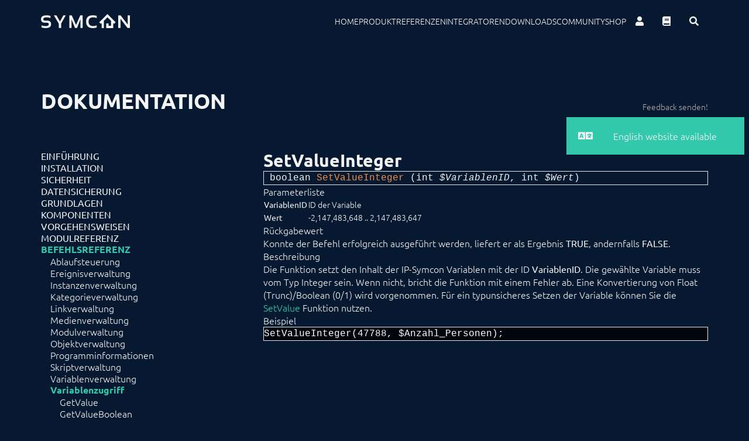

--- FILE ---
content_type: text/html; charset=utf-8
request_url: https://www.symcon.de/de/service/dokumentation/befehlsreferenz/variablenzugriff/setvalueinteger/
body_size: 15865
content:

  <!DOCTYPE html>

<html lang="de" class="scroll-smooth scroll-p-24">
<head>
  <!--meta data block-->
  <meta charset="utf-8">
  <meta http-equiv="X-UA-Compatible" content="IE=edge">
  <meta name="viewport" content="width=device-width, initial-scale=1, maximum-scale=1, user-scalable=no">
  <!-- DESIGN | CONSEQUENCE Werbung und Kommunikation GmbH -->
  <meta name="author"
        content="Symcon GmbH">
  <meta name="publisher"
        content="Symcon GmbH">
  <meta name="copyright"
        content="Symcon GmbH">
  <meta name="description"
        content="Automation Solution">
  <meta name="keywords"
        content="SmartHome, Automatisierungssoftware, Software, IP-Symcon, Symcon, Sicherheit, Automation, Solution, Baukasten, Smart, Home">
  <meta name="pagetype"
        content="SmartHome Software Hardware">
  <meta http-equiv="content-language" content="de">
  <meta name="theme-color" content="rgba(7,25,48,1)" />

  <title>SetValueInteger &#151; IP-Symcon :: Automatisierungssoftware</title>


  <!--Favicons-->
  <link rel="apple-touch-icon" sizes="180x180" href="/assets/favicons/apple-touch-icon.png">
  <link rel="icon" type="image/png" sizes="32x32" href="/assets/favicons/favicon-32x32.png">
  <link rel="icon" type="image/png" sizes="16x16" href="/assets/favicons/favicon-16x16.png">
  <link rel="manifest" href="/assets/site.webmanifest">
  <link rel="mask-icon" href="/assets/favicons/safari-pinned-tab.svg" color="#32c9ac">


  <link href="/assets/css/ubuntu-v13-latin.css" rel="stylesheet">
<link href="/assets/modules/fontawesome-free-5.9.0/css/all.css" rel="stylesheet">
<link href="/assets/css/output.css" rel="stylesheet">      <link href="/media/plugins/zephir/cookieconsent/index.css" rel="stylesheet">

  <!-- Meta Pixel Code -->
  <script
          type="text/plain"
          data-category="measurement"
          data-service="Meta Analytics">
    !function(f, b, e, v, n, t, s) {
      if (f.fbq) return;
      n = f.fbq = function() {
        n.callMethod ?
          n.callMethod.apply(n, arguments) : n.queue.push(arguments);
      };
      if (!f._fbq) f._fbq = n;
      n.push = n;
      n.loaded = !0;
      n.version = "2.0";
      n.queue = [];
      t = b.createElement(e);
      t.async = !0;
      t.src = v;
      s = b.getElementsByTagName(e)[0];
      s.parentNode.insertBefore(t, s);
    }(window, document, "script",
      "https://connect.facebook.net/en_US/fbevents.js");
    fbq("init", "477457067203967"); //Symcon
    fbq("track", "PageView");
  </script>
  <noscript>
    <img data-category="measurement"
                 data-service="Meta Analytics" height="1" width="1" style="display:none"
                 src="https://www.facebook.com/tr?id=477457067203967&ev=PageView&noscript=1"
    /></noscript>
  <!-- End Meta Pixel Code -->

  <!-- Global site tag (gtag.js) - Google Analytics -->
  <script async data-src="https://www.googletagmanager.com/gtag/js?id=UA-33065448-1"
          type="text/plain"
          data-category="measurement"
          data-service="Google Analytics"></script>
  <script data-category="measurement"
          type="text/plain"
          data-service="Google Analytics">
    window.dataLayer = window.dataLayer || [];

    function gtag() {
      dataLayer.push(arguments);
    }

    gtag("js", new Date());

    gtag("config", "UA-33065448-1");

    (function(i, s, o, g, r, a, m) {
      i["GoogleAnalyticsObject"] = r;
      i[r] = i[r] || function() {
        (i[r].q = i[r].q || []).push(arguments);
      }, i[r].l = 1 * new Date();
      a = s.createElement(o),
        m = s.getElementsByTagName(o)[0];
      a.async = 1;
      a.src = g;
      m.parentNode.insertBefore(a, m);
    })(window, document, "script", "https://www.google-analytics.com/analytics.js", "ga");

    ga("create", "UA-33065448-1", "auto");
    ga("set", "transport", "beacon");
    ga("send", "pageview");
  </script>
  <!-- End gtag.js -->


</head>

<body class="min-h-screen flex flex-col">

  <header class="sticky top-0 w-full bg-base-color p-0 md:py-2 z-[1001] xl:py-4">
  <nav class="xl:container relative mx-auto flex items-center">
    <!--mobile toggle-->
    <input type="checkbox" id="menu-toggle" class="hidden peer">
    <!--Icon Container-->
    <div class="flex justify-between items-center md:py-8 px-6 xl:p-0">
      <a class="z-20" href="/de/" aria-label="Logo">
        <svg class="stoke-white fill-white h-6 w-auto"
             xmlns="http://www.w3.org/2000/svg"
             viewBox="0 0 199.16 31.53">
          <g>
            <path
              d="M1.39,30.14V25.39A27.63,27.63,0,0,0,11,27q6.52,0,6.52-4.36,0-3.16-4-3.17H8.7Q0,19.44,0,11.51,0,2.8,12.39,2.79a29.15,29.15,0,0,1,9,1.39V8.94a25.64,25.64,0,0,0-9-1.59q-7.14,0-7.14,4.16c0,2.12,1.15,3.17,3.45,3.17h4.84q9.26,0,9.25,7.93,0,8.92-11.77,8.92A30.88,30.88,0,0,1,1.39,30.14Z"></path>
            <path d="M29,3h5.65l8,13.66L50.08,3h5.45L45.11,21.42v9.91H39.85V21.42Z"></path>
            <path
              d="M63.52,31.33V3H69L78.58,24.5,88,3h5.25V31.33H88.39V11.59L80.71,31.33H76.23L68.38,11.59V31.33Z"></path>
            <path
              d="M124.66,30.14a23.26,23.26,0,0,1-8.32,1.39q-15.27,0-15.26-14.77,0-14,15.26-14a23.49,23.49,0,0,1,8.32,1.39V8.94a19.66,19.66,0,0,0-7.92-1.59q-10.21,0-10.21,9.41Q106.53,27,116.74,27a19.82,19.82,0,0,0,7.92-1.58Z"></path>
            <path d="M173.09,31.33V3h5.25L194.1,23.25V3h5.06V31.33H193.9L178.15,10.64V31.33Z"></path>
            <path
              d="M146,31.38h15.76V20.16L163.61,22l3.57-3.57L148.78,0h0l-18.4,18.41L134,22l1.81-1.82V31.38h5.07l0-16.27,8-8,8,8V26.33h-5.5V21H146Z"></path>
          </g>
        </svg>
      </a>
    </div>
    <!--Menu-->
    <!--Toggle Buttons-->
    <label class="hidden ml-auto py-4 md:py-8 px-6 z-20 peer-checked:flex" for="menu-toggle">
      <i class="text-white text-2xl fas fa-times"></i>
    </label>
    <label class="flex ml-auto py-4 md:py-8 px-6 z-20 peer-checked:hidden xl:hidden" for="menu-toggle">
      <i class="fas fa-bars text-white text-2xl ml-auto"></i>
    </label>

    <!--navigation-->
    <ul
      class="fixed text-clean-white top-0 z-10 uppercase text-2xl gap-6 opacity-95 flex overflow-hidden w-screen h-0 peer-checked:h-screen bg-accent flex-col justify-center items-center peer-checked:text-primary transition-all duration-300 xl:h-full xl:w-full xl:flex-row xl:relative xl:bg-transparent xl:text-sm xl:justify-end xl:items-center xl:overflow-auto">

      <li class="hover:text-[#23527c] transition-colors duration-300" aria-label="Home">
        <a  href="/de/">
          Home        </a>
      </li>

      <li class="hover:text-[#23527c] transition-colors duration-300">
        <a           href="/de/produkt/"  aria-label="Produkt">
          Produkt        </a>
      </li>

      <li class="hover:text-[#23527c] transition-colors duration-300">
        <a           href="/de/referenzen/"  aria-label="Referenzen">
          Referenzen        </a>
      </li>

      <li class="hover:text-[#23527c] transition-colors duration-300">
        <a           href="/de/integratoren/"  aria-label="Integratoren">
          Integratoren        </a>
      </li>

      <li class="hover:text-[#23527c] transition-colors duration-300">
        <a           href="/de/downloads/"  aria-label="Downloads">
          Downloads        </a>
      </li>

      <li class="hover:text-[#23527c] transition-colors duration-300">
        <a href="https://community.symcon.de" aria-label="Community">Community</a>
      </li>

      <li class="hover:text-[#23527c] transition-colors duration-300">
        <a           href="/de/shop/" aria-label="Shop">
          Shop        </a>
      </li>

      <li  class="flex justify-center items-center ">
        <a href="https://account.symcon.de" class="hover:text-[#23527c] py-2 px-4 transition-colors duration-300" title="Persönlicher Bereich">
          <i class="fas fa-user text-base"></i>
        </a>
        <a href="/de/service/dokumentation/einfuehrung/"
           class="hover:text-[#23527c] py-2 px-4 transition-colors duration-300"
           title="Dokumentation">
          <i class="fas fa-book text-base"></i>
        </a>
        <button onclick="handleSearchFieldToggle()" id="search-field-toggle-button"
                class="py-2 px-4 transition-colors duration-300" title="Suche">
          <i id="header-search-button"
             class="fas fa-search text-base hover:text-[#23527c] transition-colors duration-300"></i>
        </button>
      </li>

    </ul>
    <form id="searchform" class="relative md:absolute md:right-0 md:top-full hidden opacity-0 transition-opacity duration-300"
          action="//community.symcon.de/search" method="GET">
      <input type="search" id="searchfield" value="" name="q" placeholder="Suche...">
      <span
        class="fas fa-times absolute right-0 p-4 top-0 h-full bg-clean-white z-10 flex justify-center items-center text-red-400 hover:text-red-500 "
        onclick="handleSearchFieldToggle()">
              <i id="search-close "></i>
      </span>
    </form>
    <script>

      let searchForm = document.getElementById("searchform")
      let searchFieldToggleButton = document.getElementById("search-field-toggle-button")
      let searchFiledToggleStore = false;
      let handleSearchFieldToggle = () => {
        console.log("toggle")

        if (searchFiledToggleStore) {
          searchForm.classList.remove("opacity-100")
          searchForm.classList.add("opacity-0")
          searchFieldToggleButton.classList.remove("bg-accent")
          document.getElementById("searchfield").value = "";
          setTimeout(() => {
            searchForm.classList.add("hidden")
          }, 300)
        } else {
          searchForm.classList.remove("hidden")
          setTimeout(() => {
            searchForm.classList.add("opacity-100")
            searchForm.classList.remove("opacity-0")
            searchFieldToggleButton.classList.add("bg-accent")
            document.getElementById("searchfield").focus();
          }, 10)
        }
        searchFiledToggleStore = !searchFiledToggleStore;
      }

    </script>
  </nav>


</header>
  <main class="container mx-auto  max-md:p-2">

  <div class="fixed hidden top-0 left-0 right-0 bottom-0 justify-center items-center bg-[rgba(0,0,0,.7)]"
     id="feedback-modal">

  <div class="max-w-md flex flex-col gap-4 bg-white p-4">
    <h1 class="text-4xl text-base-color-2 uppercase">Was können wir verbessern?</h1>
    <div class="feedback-content flex flex-col flex flex-col gap-2 p-4">
      <input type="text" id="feedback-name" class="form-control bg-clean-white" placeholder="Ihr Name (erforderlich)">
      <input id="feedback-subject" class="form-control" type="text" placeholder="Betreff (erforderlich)">
      <textarea id="feedback-message" class="form-control" placeholder="Ihre Nachricht" cols="50"
                rows="10"></textarea>
      <input id="feedback-email" type="email" class="form-control !max-w-full w-full"
             placeholder="Ihre E-Mail-Adresse (für Rückfragen)">
      <div class="flex justify-center items-center">
        <div id="feedback-text" class="text-red-500 font-bold"></div>

      <button onclick="modal.submit();" id="feedback-submit" class=" max-w-full w-36 h-12 ml-auto btn btn-primary"
              type="submit">Absenden</button>
      <button id="feedback-loading" class="btn btn-primary ml-auto max-w-full w-36 h-12" style="display: none;"
              type="submit"><i class="fas fa-spinner animate-spin text-3xl"></i></button>
      </div>
    </div>
  </div>
</div>


<header class="py-16 flex w-full justify-between">
  <div class="flex flex-col gap-8">
    <p class="h-4"><a id="doku-back-link" class="text-accent" href="/produkt">« Zurück zu Produkt </a></p>
    <h1 class="text-4xl uppercase font-bold">Dokumentation</h1>
  </div>
  <div class="mt-auto flex gap-2 text-sm  max-md:hidden">
    <a id="edit-button" href="javascript:editPage();" class="hidden text-[#aaa] transition-colors duration-300 hover:text-white">(Bearbeiten)</a>
    <a href="javascript:modal.open();"
       class="text-[#aaa] transition-colors duration-300 hover:text-white ">Feedback senden!</a>
  </div>
</header>

<script data-cookiecategory="necessary">


  String.prototype.isBlank = function () {
    return (this.trim() === "");
  }

  class ModalForm {
    feedbackSent = false;
    modalElement;
    feedbackEmail;
    feedbackName;

    constructor(element) {
      this.modalElement = document.getElementById(element);
      this.feedbackEmail = localStorage.getItem('feedback_email');
      this.feedbackName = localStorage.getItem('feedback_name');

      if (this.feedbackEmail != null) {
        document.getElementById('feedback-email').value = this.feedbackEmail;
      }
      if (this.feedbackName != null) {
        document.getElementById('feedback-name').value = this.feedbackName;
      }

      this.modalElement.addEventListener('click', (e) => {
        if (e.target.id === element) {
          this.save();
        }
      });
    }


    open() {
      document.getElementById('feedback-modal').classList.add('flex', "z-[1000]");
      document.getElementById('feedback-modal').classList.remove('hidden');
    }


    save(){
      localStorage.setItem('feedback_email', document.getElementById('feedback-email').value.trim());
      localStorage.setItem('feedback_name', document.getElementById('feedback-name').value.trim());
      localStorage.setItem('feedback_subject', document.getElementById('feedback-subject').value.trim());
      localStorage.setItem('feedback_message', document.getElementById('feedback-message').value.trim());
      this.close();
    }

    saveClear(){
      localStorage.removeItem("feedback_subject");
      localStorage.removeItem("feedback_message");
      document.getElementById('feedback-subject').value = "";
      document.getElementById('feedback-message').value = "";
    }

    close() {
      document.getElementById('feedback-modal').classList.remove('flex', "z-[1000]");
      document.getElementById('feedback-modal').classList.add('hidden');
    }

    submit() {
      if(this.feedbackSent){
        this.close();
        return;
      }

      let emailReg = /^([\w+-\.]+@([\w-]+\.)+[\w-]{2,64})?$/
      let name = document.getElementById('feedback-name').value.trim();
      let subject = document.getElementById('feedback-subject').value.trim();
      let message = document.getElementById('feedback-message').value.trim()
      let email = document.getElementById('feedback-email').value.trim();

      /*clear feedback text*/
      document.getElementById('feedback-text').innerHTML = "";

      if(name.isBlank()){
        document.getElementById('feedback-text').innerHTML = "Kein Name";
        return;
      }

      if (subject.isBlank()) {
        document.getElementById('feedback-text').innerHTML = "Kein Betreff";
        return;
      }

      if (email.isBlank()||!emailReg.test(email)) {
        document.getElementById('feedback-text').innerHTML = "Ungültige E-Mail-Adresse";
        return;
      }

      localStorage.setItem('feedback_name', name);
      localStorage.setItem('feedback_email', email);


      document.getElementById('feedback-submit').style.display = "none";
      document.getElementById('feedback-loading').style.display = "flex";

      /*send feedback*/
      this.feedbackSent = true;

      let url = "https://support.symcon.de/feedback?name=" + encodeURIComponent(name) + "&email=" + encodeURIComponent(email) + "&subject=" + encodeURIComponent(subject) + "&message=" + encodeURIComponent(message) + "&url=" + encodeURIComponent("https://www.symcon.de" + "/de/service/dokumentation/befehlsreferenz/variablenzugriff/setvalueinteger");

      fetch(url, {
        method: "POST"
      })
        .then((response)=> {
          document.getElementById('feedback-loading').style.display = "none";
          document.getElementById('feedback-submit').style.display = "flex";
          return response.text();
        })
        .then((text)=> {
          if (text === '"OK"') {
            document.getElementById('feedback-submit').style.backgroundColor = "#32c9ac";
            document.getElementById('feedback-submit').style.borderColor = "#32c9ac";
            document.getElementById('feedback-submit').innerText = "Erfolgreich!";


            setTimeout(()=> {
              this.feedbackSent = false;
              modal.saveClear();
              modal.close();
            }, 5000);

          } else {
            document.getElementById('feedback-submit').removeAttribute('disabled');
            document.getElementById('feedback-submit').style.backgroundColor = "#b51c1c";
            document.getElementById('feedback-submit').style.borderColor = "#b51c1c";
            document.getElementById('feedback-submit').innerText = "Erneut versuchen";
          }
        })
        .catch(()=> {
          document.getElementById('feedback-submit').removeAttribute('disabled');
          document.getElementById('feedback-submit').style.backgroundColor = "#b51c1c";
          document.getElementById('feedback-submit').style.borderColor = "#b51c1c";
          document.getElementById('feedback-submit').innerText = "Erneut versuchen";
        })
    }

  }

  function editPage() {
    if (window.location.href.includes('localhost') === true) {
      window.open('/panel/pages/service+dokumentation+befehlsreferenz+variablenzugriff+setvalueinteger');
    } else {
      let path = "service/dokumentation/9_befehlsreferenz/variablenzugriff/setvalueinteger" + "/" + "doku-command" + "." + "de" + ".txt";
      window.open(('https://github.com/symcon/site/edit/master/content/' + path).replace(new RegExp('\/' + '$'), '.txt'));
    }
  }


  let modal = new ModalForm('feedback-modal');


  /*enable github editing with special keyboard shortcut*/
  window.addEventListener('keydown', (event) => {
    if (event.ctrlKey && event.shiftKey && event.altKey && event.code === "KeyN") {
      try {
        localStorage.setItem('github-edit', '1');
        document.getElementById('edit-button').style.display = 'block';
        $('#edit-button').show();
      } catch (e) {
        console.log(e)
      }
    }
  });

  document.addEventListener("DOMContentLoaded",()=>{
    try {
      if (localStorage.getItem('github-edit') === '1') {
        document.getElementById('edit-button').style.display = 'block';
      }
    } catch {
      console.log(e)
    }
  })

</script>
<script data-cookiecategory="measurement">
  document.addEventListener("DOMContentLoaded", () => {
    const refURL = document.referrer;
    const backLink = document.getElementById('doku-back-link');
    let specialSites = (refURL.indexOf('amplifyapp.com') === -1 || refURL.indexOf('localhost:8000') === -1 || refURL.indexOf('symcon.de') === -1);
    if (refURL === '' || !specialSites) {
      //user comes from an external page or inputted page directly, don't show back link
      backLink.style.display = 'none';
    } else if (refURL.indexOf('documentation') !== -1 || refURL.indexOf('dokumentation') !== -1) {
      //user comes from a doku page, don't show back link
      backLink.style.display = 'none';
    } else if (refURL.indexOf('forum') !== -1) {
      //user comes from the community forum, show back link
      backLink.innerText = "Zurück zum Forum";
      backLink.setAttribute('href', refURL);
      backLink.style.display = 'block';
    } else {
      //user comes from some other symcon page, we show the link with a correct name
      backLink.setAttribute('href', refURL);
      backLink.style.display = 'none';
      //request page title
      const Http = new XMLHttpRequest();
      Http.open("GET", refURL);
      Http.send();
      Http.onreadystatechange = function (e) {
        if (e.target.responseText.match(/<title[^>]*>(.*?)<\/title>/g)) {
          //search global
          let title = e.target.responseText.match(/<title[^>]*>(.*?)<\/title>/g)[0];
          //search local
          title = title.match(/<title[^>]*>(.*?)<\/title>/)[1];
          title = title.substring(0, title.indexOf(' &#151; ' + "IP-Symcon :: Automatisierungssoftware"));
          backLink.innerText = "Zurück zu  " + title;
          backLink.style.display = 'block';
        }
      }
    }
  })
</script>
  <section class="md:grid md:grid-cols-3">

    <label for="mobile-doku-nav"
           class="md:hidden w-12 h-12 bg-accent fixed left-2 bottom-2 flex justify-center items-center cursor-pointer z-[1003] group">
      <i class="fas fa-bars text-white text-2xl"></i>
    </label>
    <input id="mobile-doku-nav" class="peer hidden" type="checkbox"></input>
    <!--Getting correct site children and passing them along-->
    <nav
      class="max-md:max-w-0 max-md:overflow-x-hidden max-md:overflow-y-scroll max-md:fixed max-md:left-0 max-md:top-0 max-md:bottom-0 max-md:z-[1002] max-md:peer-checked:max-w-xs max-md:w-full max-md:transition-all max-md:duration-500 max-md:bg-base-color-2 max-md:peer-checked:px-4 max-md:py-4 max-md:text-sm max-md:whitespace-nowrap">
            
<ul class="pb-2 flex flex-col overflow-hidden transition-all duration-300 gap-2 pb-4 font-medium">
    <li class="flex flex-col gap-2 sub ">
    <a class=" uppercase    "
      href="/de/service/dokumentation/einfuehrung/">Einf&uuml;hrung</a>
      </li>
    <li class="flex flex-col gap-2 sub ">
    <a class=" uppercase    "
      href="/de/service/dokumentation/installation/">Installation</a>
      </li>
    <li class="flex flex-col gap-2 normal ">
    <a class=" uppercase    "
      href="/de/service/dokumentation/sicherheit/">Sicherheit</a>
      </li>
    <li class="flex flex-col gap-2 sub ">
    <a class=" uppercase    "
      href="/de/service/dokumentation/datensicherung/">Datensicherung</a>
      </li>
    <li class="flex flex-col gap-2 sub ">
    <a class=" uppercase    "
      href="/de/service/dokumentation/grundlagen/">Grundlagen</a>
      </li>
    <li class="flex flex-col gap-2 sub ">
    <a class=" uppercase    "
      href="/de/service/dokumentation/komponenten/">Komponenten</a>
      </li>
    <li class="flex flex-col gap-2 sub ">
    <a class=" uppercase    "
      href="/de/service/dokumentation/vorgehensweisen/">Vorgehensweisen</a>
      </li>
    <li class="flex flex-col gap-2 sub ">
    <a class=" uppercase    "
      href="/de/service/dokumentation/modulreferenz/">Modulreferenz</a>
      </li>
    <li class="flex flex-col gap-2 sub active">
    <a class=" uppercase    text-accent font-bold"
      href="/de/service/dokumentation/befehlsreferenz/">Befehlsreferenz</a>
    
<ul class="pb-2 flex flex-col overflow-hidden transition-all duration-300 gap-2 pl-4 font-normal">
    <li class="flex flex-col gap-2 sub ">
    <a class="    "
      href="/de/service/dokumentation/befehlsreferenz/ablaufsteuerung/">Ablaufsteuerung</a>
      </li>
    <li class="flex flex-col gap-2 sub ">
    <a class="    "
      href="/de/service/dokumentation/befehlsreferenz/ereignisverwaltung/">Ereignisverwaltung</a>
      </li>
    <li class="flex flex-col gap-2 sub ">
    <a class="    "
      href="/de/service/dokumentation/befehlsreferenz/instanzenverwaltung/">Instanzenverwaltung</a>
      </li>
    <li class="flex flex-col gap-2 sub ">
    <a class="    "
      href="/de/service/dokumentation/befehlsreferenz/kategorieverwaltung/">Kategorieverwaltung</a>
      </li>
    <li class="flex flex-col gap-2 sub ">
    <a class="    "
      href="/de/service/dokumentation/befehlsreferenz/linkverwaltung/">Linkverwaltung</a>
      </li>
    <li class="flex flex-col gap-2 sub ">
    <a class="    "
      href="/de/service/dokumentation/befehlsreferenz/medienverwaltung/">Medienverwaltung</a>
      </li>
    <li class="flex flex-col gap-2 sub ">
    <a class="    "
      href="/de/service/dokumentation/befehlsreferenz/modulverwaltung/">Modulverwaltung</a>
      </li>
    <li class="flex flex-col gap-2 sub ">
    <a class="    "
      href="/de/service/dokumentation/befehlsreferenz/objektverwaltung/">Objektverwaltung</a>
      </li>
    <li class="flex flex-col gap-2 sub ">
    <a class="    "
      href="/de/service/dokumentation/befehlsreferenz/programminformationen/">Programminformationen</a>
      </li>
    <li class="flex flex-col gap-2 sub ">
    <a class="    "
      href="/de/service/dokumentation/befehlsreferenz/skriptverwaltung/">Skriptverwaltung</a>
      </li>
    <li class="flex flex-col gap-2 sub ">
    <a class="    "
      href="/de/service/dokumentation/befehlsreferenz/variablenverwaltung/">Variablenverwaltung</a>
      </li>
    <li class="flex flex-col gap-2 sub active">
    <a class="    text-accent font-bold"
      href="/de/service/dokumentation/befehlsreferenz/variablenzugriff/">Variablenzugriff</a>
    
<ul class="pb-2 flex flex-col overflow-hidden transition-all duration-300 gap-2 pl-4 font-normal">
    <li class="flex flex-col gap-2 normal ">
    <a class="    "
      href="/de/service/dokumentation/befehlsreferenz/variablenzugriff/getvalue/">GetValue</a>
      </li>
    <li class="flex flex-col gap-2 normal ">
    <a class="    "
      href="/de/service/dokumentation/befehlsreferenz/variablenzugriff/getvalueboolean/">GetValueBoolean</a>
      </li>
    <li class="flex flex-col gap-2 normal ">
    <a class="    "
      href="/de/service/dokumentation/befehlsreferenz/variablenzugriff/getvaluefloat/">GetValueFloat</a>
      </li>
    <li class="flex flex-col gap-2 normal ">
    <a class="    "
      href="/de/service/dokumentation/befehlsreferenz/variablenzugriff/getvalueformatted/">GetValueFormatted</a>
      </li>
    <li class="flex flex-col gap-2 normal ">
    <a class="    "
      href="/de/service/dokumentation/befehlsreferenz/variablenzugriff/getvalueformattedex/">GetValueFormattedEx</a>
      </li>
    <li class="flex flex-col gap-2 normal ">
    <a class="    "
      href="/de/service/dokumentation/befehlsreferenz/variablenzugriff/getvalueinteger/">GetValueInteger</a>
      </li>
    <li class="flex flex-col gap-2 normal ">
    <a class="    "
      href="/de/service/dokumentation/befehlsreferenz/variablenzugriff/getvaluestring/">GetValueString</a>
      </li>
    <li class="flex flex-col gap-2 normal ">
    <a class="    "
      href="/de/service/dokumentation/befehlsreferenz/variablenzugriff/hasaction/">HasAction</a>
      </li>
    <li class="flex flex-col gap-2 normal ">
    <a class="    "
      href="/de/service/dokumentation/befehlsreferenz/variablenzugriff/requestaction/">RequestAction</a>
      </li>
    <li class="flex flex-col gap-2 normal ">
    <a class="    "
      href="/de/service/dokumentation/befehlsreferenz/variablenzugriff/requestactionex/">RequestActionEx</a>
      </li>
    <li class="flex flex-col gap-2 normal ">
    <a class="    "
      href="/de/service/dokumentation/befehlsreferenz/variablenzugriff/setvalue/">SetValue</a>
      </li>
    <li class="flex flex-col gap-2 normal ">
    <a class="    "
      href="/de/service/dokumentation/befehlsreferenz/variablenzugriff/setvalueboolean/">SetValueBoolean</a>
      </li>
    <li class="flex flex-col gap-2 normal ">
    <a class="    "
      href="/de/service/dokumentation/befehlsreferenz/variablenzugriff/setvaluefloat/">SetValueFloat</a>
      </li>
    <li class="flex flex-col gap-2 normal active">
    <a class="    text-accent font-bold"
      href="/de/service/dokumentation/befehlsreferenz/variablenzugriff/setvalueinteger/">SetValueInteger</a>
      </li>
    <li class="flex flex-col gap-2 normal ">
    <a class="    "
      href="/de/service/dokumentation/befehlsreferenz/variablenzugriff/setvaluestring/">SetValueString</a>
      </li>
  </ul>  </li>
  </ul>  </li>
    <li class="flex flex-col gap-2 sub ">
    <a class=" uppercase    "
      href="/de/service/dokumentation/entwicklerbereich/">Entwicklerbereich</a>
      </li>
  </ul>    </nav>

    <main class="col-span-2 pb-32 prose text-white max-w-full">
      <h1 class="text-3xl font-bold">SetValueInteger</h1>
      

  <!--Funktion-->
  <pre class="highlight-code language-php bg-base-color rounded-none"> <code class="language-php"><span class="type">boolean <strong
          class="functionname text-warning">SetValueInteger</strong>&nbsp;(<span class="type">int</span><em class="param"> $VariablenID</em><span>, <span class="type">int</span><em class="param"> $Wert</em><span>) </span></code></pre>

  <h3 id="Parameterliste"> Parameterliste </h3>

  <table class="paramList">
    <tbody>
          <tr>
        <td><strong class="text-white">VariablenID<strong></td>
        <td><p>ID der Variable</p></td>
      </tr>
          <tr>
        <td><strong class="text-white">Wert<strong></td>
        <td><p>-2,147,483,648 .. 2,147,483,647</p></td>
      </tr>
        </tbody>
  </table>


  <h3 id="Rückgabewert"> Rückgabewert </h3>

  <p class=function><p>Konnte der Befehl erfolgreich ausgeführt werden, liefert er als Ergebnis <strong>TRUE</strong>, andernfalls <strong>FALSE</strong>.</p></p>

  <h3 id="Beschreibung"> Beschreibung</h3>
<p>Die Funktion setzt den Inhalt der IP-Symcon Variablen mit der ID <strong>VariablenID</strong>. Die gewählte Variable muss vom Typ Integer sein. Wenn nicht, bricht die Funktion mit einem Fehler ab. Eine Konvertierung von Float (Trunc)/Boolean (0/1) wird vorgenommen. Für ein typunsicheres Setzen der Variable können Sie die <a href="/de/service/dokumentation/befehlsreferenz/variablenzugriff/setvalue">SetValue</a> Funktion nutzen.</p>

  <h3 id="Beispiel"> Beispiel</h3>

<pre class='language-php rounded-none'
     style='font-family:monospace;color: white;background-color:#01050e;'><code>SetValueInteger(47788, $Anzahl_Personen);</code></pre>

      </main>
  </section>

  <!--What does this do?-->
</main>


<script>
  /* select all h3,h4,h5 tags and get the direkt link to the tag and copy it to clipboard if clicked and ctrl is pressed. the tags have a child p that contains the id*/

  document.querySelectorAll("h3,h4,h5").forEach((item) => {
    item.classList.add("group", "flex", "items-center");

    item.insertAdjacentHTML("beforeend", `<span data-link class="cursor-pointer text-sm icon hidden group-hover:flex"><i class='ml-2 fas fa-link text-accent cursor-pointer'></i></span>`);

    item.querySelector("span[data-link]").addEventListener("click", (e) => {
      navigator.clipboard.writeText(window.location.href.split("#")[0] + "#" + item.querySelector("span").id);
    });
  });
</script>
  
<section id="footer" class="flex justify-center items-center bg-white p-6 lg:p-24 mt-auto justify-self-end footer">
	<footer class="container grid grid-cols-1 md:grid-cols-2 xl:grid-cols-12 gap-8 font-smibold">
		<div class="xl:col-span-3">
			<svg id="symcon-logo-komplett" xmlns="http://www.w3.org/2000/svg" width="201.75" height="50.43"
				viewBox="0 0 201.75 50.43">
				<g>
					<path class="cls-1symcon-komplett"
						d="M1.39,30.14V25.39A27.63,27.63,0,0,0,11,27q6.52,0,6.52-4.36,0-3.16-4-3.17H8.7Q0,19.44,0,11.51,0,2.8,12.39,2.79a29.15,29.15,0,0,1,9,1.39V8.94a25.64,25.64,0,0,0-9-1.59q-7.14,0-7.14,4.16c0,2.12,1.15,3.17,3.45,3.17h4.84q9.26,0,9.25,7.93,0,8.92-11.77,8.92A30.88,30.88,0,0,1,1.39,30.14Z">
					</path>
					<path class="cls-1symcon-komplett"
						d="M29,3h5.65l8,13.66L50.08,3h5.45L45.11,21.42v9.91H39.85V21.42Z"></path>
					<path class="cls-1symcon-komplett"
						d="M63.52,31.33V3H69L78.58,24.5,88,3h5.25V31.33H88.39V11.59L80.71,31.33H76.23L68.38,11.59V31.33Z">
					</path>
					<path class="cls-1symcon-komplett"
						d="M124.66,30.14a23.26,23.26,0,0,1-8.32,1.39q-15.27,0-15.26-14.77,0-14,15.26-14a23.49,23.49,0,0,1,8.32,1.39V8.94a19.66,19.66,0,0,0-7.92-1.59q-10.21,0-10.21,9.41Q106.53,27,116.74,27a19.82,19.82,0,0,0,7.92-1.58Z">
					</path>
					<path class="cls-1symcon-komplett"
						d="M173.09,31.33V3h5.25L194.1,23.25V3h5.06V31.33H193.9L178.15,10.64V31.33Z"></path>
					<path class="cls-1symcon-komplett"
						d="M146,31.38h15.76V20.16L163.61,22l3.57-3.57L148.78,0h0l-18.4,18.41L134,22l1.81-1.82V31.38h5.07l0-16.27,8-8,8,8V26.33h-5.5V21H146Z">
					</path>
				</g>
				<polygon class="cls-1symcon-komplett" points="6 48.59 53.22 48.59 53.22 43.39 0 43.39 6 48.59">
				</polygon>
				<g>
					<path class="cls-1symcon-komplett"
						d="M65.89,50.36,70,40.75h1.92l4.17,9.61H74.14l-1.21-2.62H69.85l.62-1.54h2l-1.57-3.61-3.17,7.77Z">
					</path>
					<path class="cls-1symcon-komplett"
						d="M83.62,43.3v7.06H82.23l-.22-.9a4.49,4.49,0,0,1-2.58.9c-1.62,0-2.43-.87-2.43-2.63V43.3h1.78v4.45a1,1,0,0,0,1.15,1.17A2.84,2.84,0,0,0,81.84,48V43.3Z">
					</path>
					<path class="cls-1symcon-komplett"
						d="M85.23,42.16h1.32l.26,1.14h1.64v1.42H87V48c0,.66.28,1,.85,1h.59v1.41H87c-1.18,0-1.77-.63-1.77-1.9Z">
					</path>
					<path class="cls-1symcon-komplett"
						d="M89.29,46.83q0-3.59,3.56-3.59t3.57,3.59c0,2.4-1.19,3.59-3.57,3.59S89.3,49.23,89.29,46.83ZM92.85,49c1.19,0,1.79-.74,1.79-2.21s-.6-2.16-1.79-2.16-1.78.72-1.78,2.16S91.67,49,92.85,49Z">
					</path>
					<path class="cls-1symcon-komplett"
						d="M97.59,50.36V43.3H99l.21.89a4.09,4.09,0,0,1,2.41-.89,2,2,0,0,1,1.89,1,4.45,4.45,0,0,1,2.53-1c1.49,0,2.24.9,2.24,2.69v4.37h-1.79V45.92c0-.78-.33-1.18-1-1.18a2.41,2.41,0,0,0-1.66.92v4.7H102V45.94c0-.8-.33-1.2-1-1.2a2.32,2.32,0,0,0-1.68.92v4.7Z">
					</path>
					<path class="cls-1symcon-komplett"
						d="M109.52,48.16c0-1.44,1-2.17,3.06-2.17a8.8,8.8,0,0,1,1.64.14v-.47c0-.63-.61-.94-1.83-.94a8.25,8.25,0,0,0-2.3.33V43.64a8.26,8.26,0,0,1,2.3-.34c2.41,0,3.62.78,3.62,2.33v4.73h-.9l-.77-.49a4.1,4.1,0,0,1-2,.49C110.47,50.36,109.52,49.63,109.52,48.16Zm3.06-.82c-.85,0-1.28.27-1.28.8s.36.81,1.08.81a3,3,0,0,0,1.84-.55v-.93A8.43,8.43,0,0,0,112.58,47.34Z">
					</path>
					<path class="cls-1symcon-komplett"
						d="M117.62,42.16h1.32l.26,1.14h1.64v1.42H119.4V48c0,.66.28,1,.85,1h.59v1.41h-1.45c-1.18,0-1.77-.63-1.77-1.9Z">
					</path>
					<path class="cls-1symcon-komplett" d="M123.9,40.75v1.41h-1.78V40.75Zm0,2.55v7.06h-1.78V43.3Z">
					</path>
					<path class="cls-1symcon-komplett"
						d="M125.07,46.83q0-3.59,3.57-3.59t3.56,3.59c0,2.4-1.19,3.59-3.56,3.59S125.08,49.23,125.07,46.83ZM128.64,49c1.18,0,1.78-.74,1.78-2.21s-.6-2.16-1.78-2.16-1.78.72-1.78,2.16S127.45,49,128.64,49Z">
					</path>
					<path class="cls-1symcon-komplett"
						d="M133.37,50.36V43.3h1.38l.22.91a4.5,4.5,0,0,1,2.58-.91c1.63,0,2.44.88,2.44,2.63v4.43h-1.78V45.91a1,1,0,0,0-1.16-1.17,2.84,2.84,0,0,0-1.9.9v4.72Z">
					</path>
					<path class="cls-1symcon-komplett"
						d="M144.19,50V48.35a9.5,9.5,0,0,0,3.27.53c1.47,0,2.21-.49,2.21-1.47,0-.72-.45-1.08-1.36-1.08h-1.64c-2,0-2.95-.9-2.95-2.69q0-3,4.2-3a9.9,9.9,0,0,1,3.06.47v1.62a8.64,8.64,0,0,0-3.06-.54c-1.61,0-2.42.47-2.42,1.41q0,1.08,1.17,1.08h1.64c2.09,0,3.14.89,3.14,2.69q0,3-4,3A10.62,10.62,0,0,1,144.19,50Z">
					</path>
					<path class="cls-1symcon-komplett"
						d="M152.19,46.83c0-2.39,1.18-3.59,3.56-3.59s3.56,1.2,3.56,3.59-1.19,3.59-3.56,3.59S152.2,49.23,152.19,46.83ZM155.75,49c1.19,0,1.78-.74,1.78-2.21s-.59-2.16-1.78-2.16-1.78.72-1.78,2.16S154.56,49,155.75,49Z">
					</path>
					<path class="cls-1symcon-komplett" d="M162.27,40.75v9.61h-1.78V40.75Z"></path>
					<path class="cls-1symcon-komplett"
						d="M170.5,43.3v7.06h-1.39l-.22-.9a4.44,4.44,0,0,1-2.58.9c-1.62,0-2.43-.87-2.43-2.63V43.3h1.78v4.45a1,1,0,0,0,1.16,1.17,2.84,2.84,0,0,0,1.9-.89V43.3Z">
					</path>
					<path class="cls-1symcon-komplett"
						d="M172.11,42.16h1.32l.27,1.14h1.64v1.42h-1.45V48c0,.66.29,1,.86,1h.59v1.41h-1.46c-1.18,0-1.77-.63-1.77-1.9Z">
					</path>
					<path class="cls-1symcon-komplett" d="M178.39,40.75v1.41h-1.78V40.75Zm0,2.55v7.06h-1.78V43.3Z">
					</path>
					<path class="cls-1symcon-komplett"
						d="M179.57,46.83q0-3.59,3.56-3.59c2.38,0,3.56,1.2,3.56,3.59s-1.18,3.59-3.56,3.59S179.58,49.23,179.57,46.83ZM183.13,49c1.19,0,1.78-.74,1.78-2.21s-.59-2.16-1.78-2.16-1.78.72-1.78,2.16S181.94,49,183.13,49Z">
					</path>
					<path class="cls-1symcon-komplett"
						d="M187.87,50.36V43.3h1.37l.23.91a4.46,4.46,0,0,1,2.58-.91c1.62,0,2.44.88,2.44,2.63v4.43h-1.78V45.91a1,1,0,0,0-1.17-1.17,2.81,2.81,0,0,0-1.89.9v4.72Z">
					</path>
					<path class="cls-1symcon-komplett"
						d="M196.1,50V48.55a7.33,7.33,0,0,0,2.71.47c.77,0,1.15-.25,1.15-.74s-.25-.67-.77-.67h-1.28a1.9,1.9,0,0,1-2.15-2.15c0-1.48,1.05-2.22,3.14-2.22a7.68,7.68,0,0,1,2.51.4v1.48a6.92,6.92,0,0,0-2.55-.47c-1,0-1.45.25-1.45.74s.28.67.84.67h1.14c1.57,0,2.36.72,2.36,2.15s-1,2.22-3,2.22A8.38,8.38,0,0,1,196.1,50Z">
					</path>
				</g>
			</svg>
			<p class="pt-5">
				Gestalten Sie Ihr SmartHome wirklich smart – vollständig nach Ihren Vorstellungen!			<div class="mt-10">
				<a class="mt-4 uppercase"
					href="/de/produkt/">Mehr erfahren</a><br>
				<a class="uppercase" href="/de/downloads/demo/">
					Demo anfordern</a>
			</div>

			</p>
		</div>
		<address id="address" class="xl:col-span-3 not-italic"> <!-- mitte links-->
			<h4> Adresse </h4>
			<hr>
			<table>
				<tbody>
					<tr>
						<td><i class="fas fa-phone text-accent"></i></td>
						<td>+49 - (0) 451 30500511</td>
					</tr>
					<tr>
						<td class=""><i class="fas fa-envelope text-accent"></i></td>
						<td>support@symcon.de</td>
					</tr>
					<tr>
						<td>
							<div class="flex flex-col">
								<i class="fas fa-map text-accent -mt-8"></i>
							</div>
						</td>
						<td>Symcon GmbH<br>Willy-Brandt-Allee 31b<br>D-23554 Lübeck</td>
					</tr>
				</tbody>
			</table>
		</address>
		<div class="xl:col-span-3"><!--mitte rechts-->
			<h4> Sitemap </h4>
			<hr>
			<table>
				<tbody>
					<tr>
						<td>
							<a class=""
								href="/de/">
								Home							</a>
						</td>
						<td><a class=""
								href="/de/impressum/">
								Impressum							</a></td>
					</tr>
					<tr>
						<td>
							<a class=""
								href="/de/produkt/">
								Produkt							</a>
						</td>
						<td><a class=""
								href="/de/datenschutz/">
								Datenschutz							</a></td>
					</tr>
					<tr>
						<td>
							<a class=""
								href="/de/downloads/">
								Downloads							</a>
						</td>
						<td><a
								href="https://status.symcon.de/">Status</a>
						</td>
					</tr>
					<tr>
						<td>
							<a class=""
								href="/de/integratoren/">
								Integratoren							</a>
						</td>
						<td class="no-wrap">
							<a class="" href="/de/produkt/presse-medien/">
								Presse & Medien							</a>
						</td>
					</tr>
					<tr>
						<td>
							<a class=""
								href="/de/shop/">
								Shop							</a>
						</td>
						<td>
							<a class=""
								href="/de/karriere/">
								Karriere							</a>
						</td>
					</tr>
				</tbody>
			</table>
		</div>
		<div class="xl:col-span-3"><!--rechts-->
			<h4> Newsletter </h4>
			<hr>
			<form id="newsletterform">
				<input type="email" value="" id="newsletter-email" name="query" placeholder="E-Mail Adresse">
				<div>
					<label for="newsletter-privacy" class="flex items-center gap-2 mt-2 py-2">
						<input type="checkbox" class="dark" id="newsletter-privacy">
												<span class="fake-label-dark" id="newsletter-privacytext">Ich habe die <a target="_blank" href=/de/datenschutz/>Datenschutzerklärung</a> gelesen und akzeptiert</span>
					</label>
				</div>
				<button id="newsletter-submit" class="btn btn-accent mt-2">Anmelden</button>
			</form>
			<script>
				/*TODO fix script*/
				document.getElementById("newsletterform").addEventListener("submit", function(e) {
					e.preventDefault();
				});
				document.getElementById("newsletter-submit").addEventListener("click", function() {
					let email = document.getElementById("newsletter-email").value.trim();
					const emailReg = /^([\w\+\-\.]+@([\w\-]+\.)+[\w\-]{2,63})?$/;
					let privacy = document.getElementById("newsletter-privacy").checked;

					if (!privacy) {
						document.getElementById("newsletter-privacytext").classList.add("error");
						return false;
					}

					if (email == "" || !emailReg.test(email)) {
						document.getElementById("newsletter-email").classList.add("error");
						return false;
					}

					if (typeof ga !== "undefined" && ga.hasOwnProperty("loaded") && ga.loaded === true) {
						ga("send", "event", "newsletter", "subscribe", "homepage");
					}

					let fd = new FormData();
					fd.append("name", "");
					fd.append("email", email);
					fd.append("hp", "");
					fd.append("subform", "yes");
					fd.append("list", "a8qySsQt935pL7633jGsFd4w");
					fd.append("gdpr", "on");
					fd.append("boolean", "true");

					document.getElementById("newsletter-privacytext").classList.remove("error");
					document.getElementById("newsletter-email").classList.remove("error");
					document.getElementById("newsletter-submit").innerText = ". . .";

					fetch("https://mail.symcon.de/subscribe", {
							method: "POST",
							body: fd
						})
						.then(response => response.text())
						.then(data => {
							if (data == "1") {
								//success animation
								document.getElementById("newsletter-submit").style.backgroundColor = "#32c9ac";
								document.getElementById("newsletter-submit").style.borderColor = "#32c9ac";
								document.getElementById("newsletter-submit").innerText = "Anmeldung erfolgreich";
							} else if (data == "Already subscribed.") {
								//success animation
								document.getElementById("newsletter-submit").style.backgroundColor = "#32c9ac";
								document.getElementById("newsletter-submit").style.borderColor = "#32c9ac";
								document.getElementById("newsletter-submit").innerText = "Bereits angemeldet";
							} else {
								//error animation
								document.getElementById("newsletter-submit").style.backgroundColor = "#b51c1c";
								document.getElementById("newsletter-submit").style.borderColor = "#b51c1c";
								document.getElementById("newsletter-submit").innerText = "Anmeldung fehlgeschlagen";
							}
						})
						.catch((error) => {
							//error animation
							document.getElementById("newsletter-submit").style.backgroundColor = "#b51c1c";
							document.getElementById("newsletter-submit").style.borderColor = "#b51c1c";
							document.getElementById("newsletter-submit").innerText = "Anmeldung fehlgeschlagen";
						});
					return false;
				});
			</script>
		</div>


		<!--unten-->
		<div class="xl:col-span-10 ">
			<hr class="max-md:hidden">
			<div class="flex flex-col md:flex-row items-center justify-between">

				<p class="copyright"> &copy Copyright
					2026 by
					<a href=/de/>Symcon
						GmbH</a>,
					Unser Unternehmen ist ISO 9001:2015 zertifiziert!				</p>


				<p class="copyright align-right flex gap-4">
					<a href="https://www.facebook.com/symcongmbh"><i class="fab fa-facebook-f text-gray-footer"></i>
					</a>
					<a href="https://www.twitter.com/symcongmbh"><i class="fab fa-twitter text-gray-footer"></i> </a>
					<a href="https://www.instagram.com/symcongmbh/"><i class="fab fa-instagram text-gray-footer"></i>
					</a>
					<a href="https://www.youtube.com/c/symcongmbh"><i class="fab fa-youtube text-gray-footer"></i></a>
				</p>

			</div>
		</div>
		<div class="xl:col-span-2">
			<hr class="max-md:hidden">
			<p class="flex justify-center items-center gap-2">
								<a href="/de/service/dokumentation/befehlsreferenz/variablenzugriff/setvalueinteger/" hreflang="de" class="text-accent">
					DE
				</a> |
								<a href="/en/service/documentation/command-reference/access-variables/setvalueinteger/"					hreflang="en" class="!text-gray-footer">
					EN
				</a>
			</p>
		</div>
		<div class="max-md:h-4"></div>
	</footer>

</section>

  

<script>
  window.addEventListener("load", function (event) {
    let userLang = navigator.language || navigator.userLanguage;
    let currentLang = "de";
    let availableLanguages = JSON.parse('{"de":{"code":"de","default":true,"direction":"ltr","locale":{"6":"de_DE"},"name":"Deutsch","rules":{"\u00c4":"AE","\u00d6":"OE","\u00dc":"UE","\u00df":"ss","\u00e4":"ae","\u00f6":"oe","\u00fc":"ue"},"url":"\/de"},"en":{"code":"en","default":false,"direction":"ltr","locale":{"6":"en"},"name":"English","rules":[],"url":"\/en"},"nl":{"code":"nl","default":false,"direction":"ltr","locale":{"6":"nl_NL"},"name":"Niederl\u00e4ndisch","rules":[],"url":"\/nl"}}');

    let langURL = {
            "de":"/de/service/dokumentation/befehlsreferenz/variablenzugriff/setvalueinteger",
            "en":"/en/service/documentation/command-reference/access-variables/setvalueinteger",
            "nl":"/nl/service/dokumentation/befehlsreferenz/variablenzugriff/setvalueinteger",
          }

    if (userLang.indexOf('-') !== -1) {
      userLang = userLang.split('-')[0];
    }


    //Browser Site
    //de de -> hidden
    //en de -> show, link en
    //il de -> show, link en
    //de en -> show, link de

    if (userLang != currentLang) {
      if(userLang in langURL || (!(userLang in langURL) && currentLang != "en")){
        document.getElementById("language-link").classList.remove("hidden");
      }
      document.getElementById("language-link").href = userLang in langURL ? langURL[userLang] + "/" : currentLang == "en" ? langURL['de'] + "/" : langURL['en'] + "/";
      document.getElementById("language-link").setAttribute("hreflang", userLang);
    }

  });

  document.addEventListener("scroll", (e) => {
    /* if scoll offset is not 0 move language button to the top left*/

    let link = document.getElementById("language-link");
    let text = document.getElementById("fixed-button-language-text");
    if (window.scrollY > 0) {
      text.classList.remove("w-56" , "ml-4");
      text.classList.add("w-0");

    } else {
      text.classList.add("w-56", "ml-4");
      text.classList.remove("w-0");
    }
  })

</script>



  <a href="#" hreflang="" class="fixed hidden bottom-2 left-2 bg-accent min-w-[2rem] h-8 flex items-center max-w-64 md:left-auto md:right-2 md:bottom-auto md:top-[12.5rem] md:h-16 group" id="language-link">
    <span class="flex justify-center items-center w-8 md:w-16">
      <i class="fas fa-language text-xl"></i>
    </span>
    <span id="fixed-button-language-text" class="overflow-hidden inline-block w-56 ml-4 transition-all duration-500 whitespace-nowrap group-hover:w-56">
      English website available    </span>
  </a>


<!--Kontakt und scroll to Top-->
<script>
  function scrollToTop() {
    window.scroll({top: 0, left: 0, behavior: 'smooth'});
  }
</script>

<button onclick="scrollToTop()" id="fixed-button-scroll-top" class="fixed bottom-12 md:bottom-20 right-2 opacity-0 ml-auto h-8 w-8 md:h-16 md:w-16 bg-gray-400 text-white text-2xl transition-all
   duration-500 hover:bg-base shadow" title="Gehe zum Start"><i
    class="fas fa-arrow-up"></i>
</button>

<a id="fixed-button-ask-button"
   class="fixed bottom-2 right-2 opacity-0 group h-8 w-8 md:h-16 md:w-16 hover:w-64 gap-4 flex justify-center items-center bg-accent p-4 transition-all duration-300"
   href="/de/kontakt/">
  <span class="transition-all duration-300 ml-4"><i class="fas fa-envelope"></i></span>
  <span id="fixed-button-ask-text" class="w-0 overflow-hidden group-hover:w-full group-hover:flex whitespace-nowrap transition-all
    duration-300 group-hover">
    Haben Sie noch Fragen?  </span>
</a>

<script>
  let buttonScrollTop = document.getElementById("fixed-button-scroll-top")
  let buttonAsk = document.getElementById("fixed-button-ask-button")

  window.addEventListener("scroll", (e) => {
    if (window.scrollY > 300) {
      buttonScrollTop.classList.remove("opacity-0")
      buttonAsk.classList.remove("opacity-0")
    } else {
      buttonScrollTop.classList.add("opacity-0")
      buttonAsk.classList.add("opacity-0")
    }
  })

  window.addEventListener("load", () => {
    let footer = document.getElementById("footer");
    let observer = new IntersectionObserver((entries) => {
      let button = document.getElementById("fixed-button-ask-button");
      let text = document.getElementById("fixed-button-ask-text");
      if (entries[0].isIntersecting) {
        button.classList.add("w-64");
        button.classList.remove("w-8", "md:w-16");
        text.classList.add("w-full", "flex");
        text.classList.remove("w-0");
      } else {
        button.classList.remove("w-64");
        button.classList.add("w-8", "md:w-16");
        text.classList.remove("w-full", "flex");
        text.classList.add("w-0");
      }
    }, {threshold: 0});

    observer.observe(footer);
  })

</script>    <script defer src="/media/plugins/zephir/cookieconsent/index.js"></script>
<script defer src="/de/cookieconsent.js"></script></body>

</html>


--- FILE ---
content_type: application/javascript; charset=utf-8
request_url: https://www.symcon.de/de/cookieconsent.js
body_size: 996
content:

            CookieConsent.run({"categories":{"necessary":{"enabled":true,"readOnly":true},"measurement":{"autoClear":{"cookies":[{"name":"\/^_ga\/"},{"name":"_gid"},{"name":"_fbp"}]}},"functionality":[],"experience":[],"marketing":[]},"guiOptions":{"consentModal":{"layout":"bar","position":"bottom","flipButtons":false,"equalWeightButtons":true},"preferencesModal":{"layout":"box","flipButtons":false,"equalWeightButtons":true}},"revision":1,"root":"document.body","autoClearCookies":true,"autoShow":true,"hideFromBots":true,"disablePageInteraction":true,"lazyHtmlGeneration":true,"language":{"default":"kirby","autoDetect":false,"rtl":false,"translations":{"kirby":{"consentModal":{"title":"\ud83c\udf6a&nbsp;&nbsp;Cookies","description":"Wir verwenden Cookies, um Ihnen die bestm\u00f6gliche Nutzung unserer Website zu erm\u00f6glichen.","acceptAllBtn":"Alle annehmen","acceptNecessaryBtn":"Alle ablehnen","showPreferencesBtn":"Einstellungen"},"preferencesModal":{"title":"\ud83c\udf6a&nbsp;&nbsp;Cookie-Einstellungen","acceptAllBtn":"Alle annehmen","acceptNecessaryBtn":"Alle ablehnen","savePreferencesBtn":"Einstellungen speichern","closeIconLabel":"Schliessen","sections":[{"title":"Cookie Verwendung","description":"Wir verwenden Cookies, um Ihnen die bestm\u00f6gliche Nutzung unserer Website zu erm\u00f6glichen."},{"title":"Erforderlich","description":"Diese Cookies werden f\u00fcr Aktivit\u00e4ten verwendet, die f\u00fcr den Betrieb oder die Bereitstellung des von Ihnen angeforderten Dienstes unbedingt erforderlich sind.","linkedCategory":"necessary"},{"title":"Funktionalit\u00e4t","description":"Diese Cookies erm\u00f6glichen grundlegende Interaktionen und Funktionen, die Ihnen den Zugriff auf ausgew\u00e4hlte Funktionen unseres Angebots erm\u00f6glichen und Ihre Kommunikation mit uns erleichtern.","linkedCategory":"functionality"},{"title":"Erlebnis","description":"Diese Cookies helfen uns, die Qualit\u00e4t Ihres Nutzererlebnisses zu verbessern und erm\u00f6glichen die Interaktion mit externen Inhalten, Netzwerken und Plattformen.","linkedCategory":"experience"},{"title":"Messung","description":"Diese Cookies helfen uns, den Datenverkehr zu messen und Ihr Verhalten zu analysieren, um unseren Service zu verbessern.","linkedCategory":"measurement"},{"title":"Marketing","description":"Diese Cookies helfen uns, Ihnen personalisierte Werbung oder Marketinginhalte bereitzustellen und deren Leistung zu messen.","linkedCategory":"marketing"}]}}}}});
        